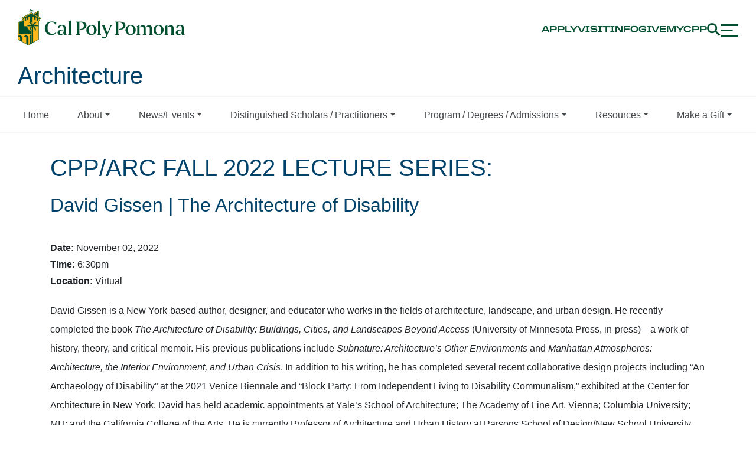

--- FILE ---
content_type: text/html; charset=UTF-8
request_url: https://www.cpp.edu/env/architecture/news-events/public-lectures-pages/david-gissen-lectures-pagr.shtml
body_size: 50432
content:
<!DOCTYPE html>
<html xmlns="http://www.w3.org/1999/xhtml" lang="en">
	<head>
		<meta content="IE=edge" http-equiv="X-UA-Compatible"/>
		<title>
			CPP/ARC FALL 2022 LECTURE SERIES: David Gissen | The Architecture of Disability
		</title>
		<!-- Required meta tags -->
		<meta charset="utf-8"/>
		<meta content="width=device-width, initial-scale=1, shrink-to-fit=no" name="viewport"/>
		<meta content="ENV" property="cludo:category"/>
<meta content="2022-12-21T15:54Z" property="date"/>
<link href="https://www.cpp.edu/env/architecture/news-events/public-lectures-pages/david-gissen-lectures-pagr.shtml" rel="canonical"/>
		
		
		
    <div lang="en">


                
        
               
        
            
             
       
   
   
   
      
       
        
        
    
    
                                <script src="https://cdn.levelaccess.net/accessjs/YW1wX2NwcDExMDM/access.js"></script>
<script>// <![CDATA[
(function(w,d,s,l,i){w[l]=w[l]||[];w[l].push({'gtm.start':
new Date().getTime(),event:'gtm.js'});var f=d.getElementsByTagName(s)[0],
j=d.createElement(s),dl=l!='dataLayer'?'&l='+l:'';j.async=true;j.src=
'https://www.googletagmanager.com/gtm.js?id='+i+dl;f.parentNode.insertBefore(j,f);
})(window,document,'script','dataLayer','GTM-PSKJRNV');
// ]]></script>
<link href="/common/green-and-gold/assets/icons/gg-favicon.svg" rel="icon" type="image/svg+xml"/> <link crossorigin="anonymous" href="https://stackpath.bootstrapcdn.com/bootstrap/4.1.1/css/bootstrap.min.css" integrity="sha384-WskhaSGFgHYWDcbwN70/dfYBj47jz9qbsMId/iRN3ewGhXQFZCSftd1LZCfmhktB" rel="stylesheet"/>
<script crossorigin="anonymous" defer="defer" integrity="sha384-FW78RPcSpi13vjx77nPWQIrQbNSLkPBopb0qGzLCxD2x4Kr6FA8V05C/6cpgkKPL" src="https://pro.fontawesome.com/releases/v5.10.1/js/all.js"></script>
<link href="https://www.cpp.edu/common/2018/assets/css/cpp-base-styles.css" rel="stylesheet"/> <link href="https://www.cpp.edu/common/2018/assets/css/cpp-extended-styles.css" rel="stylesheet"/> <link href="https://use.typekit.net/fia5dle.css" rel="stylesheet"/> <link href="/common/green-and-gold/assets/css/cpp-fonts.css" rel="stylesheet"/> <link href="/common/green-and-gold/assets/css/gg-header-footer.css" rel="stylesheet"/>

</div>
    
		
		
	</head>
	<body>
		
		
	
    <div lang="en">


                
        
               
        
            
             
       
   
   
   
      
       
        
        
    
    
                                 

<header class="nav fixed">
    <nav class="container">
        <ul class="row nav__main" id="mainNavMenu">
            <li id="main-logo" class="col-6 col-lg-3 nav__logo">
                <a href="https://www.cpp.edu/" aria-label="Cal Poly Pomona Home" tabindex="0">
                    <div class="nav__logo--horizontal">
                        <img src="/common/green-and-gold/assets/logos/cpp_horizontal_2c_green_rgb.png" alt="Cal Poly Pomona Logo" />
                    </div>
                </a>
            </li>
            <li class="nav__links col-6" id="head-links">
                <a class="nav__link nav__link--desktop" href="https://www.cpp.edu/apply/" tabindex="0">apply</a>
                <a class="nav__link nav__link--desktop" href="https://www.cpp.edu/outreach/tours.shtml" tabindex="0">visit</a>
                <a class="nav__link nav__link--desktop" href="https://engage.cpp.edu/register/ask_us_a_question" tabindex="0">info</a>
                <a class="nav__link nav__link--desktop" href="https://www.cpp.edu/giving/" tabindex="0">give</a>
                <a class="nav__link nav__link--desktop" href="https://my.cpp.edu" tabindex="0">mycpp</a>
                <button id="search-open" class="nav__search" tabindex="0">
                    <img src="/common/green-and-gold/assets/icons/nav/search-dark-green.svg" alt="Open search box" />
                </button>
                <button class="nav__menu" id="menuButton" aria-expanded="false" tabindex="0">
                    <img src="/common/green-and-gold/assets/icons/nav/menu.svg" alt="menu" />
                </button>
            </li>
        </ul>
    </nav>
</header>
<header id="search-header" style="display:none">
    <div class="row">
        <div class="col-md-6"></div>
        <div id="searchbox" class="col-md-6">
            <div id="search-slide">
                <label for="#gsc-i-id1" class="sr-only">Search</label>
                <script async="" src="https://cse.google.com/cse.js?cx=007035455219528863532:fcaogmpwbtt"></script>
                <div class="gcse-searchbox-only" data-resultsurl="https://www.cpp.edu/search.shtml"></div>
                <button class="nav__menu col-1" id="search-close" tabindex="0" aria-label="Menu icon">
                    <img src="/common/green-and-gold/assets/icons/nav/close.svg" alt="Close icon">
                    </button>
                </div>
            </div>
            <script async="" src="https://cse.google.com/cse.js?cx=007035455219528863532:fcaogmpwbtt"></script>
            <style>

     .gstl_50 gssb_c {
         position:fixed !important;
         }
       #search-close img {
         width: auto !important;
       }

       #searchbox {
         height: 93px;
         overflow: hidden;
       }

       #search-header {
         position: fixed;
         height: 100px;
         width: 100%;
         height: 93px;
         z-index: 99999;
         top: 0;
       }

       #gsc-i-id1 {
         height: 40px;
         width: 70%;
         border-radius: 4px;
         border: none;
         padding: 15px;
       }

       #search-submit {
         margin: 15px;
       }

       #search-close {
         width: 23px;
         height: 21px;
         position: absolute;
         top: 32px;
       }

       #search-slide {
         width: 0px;
         right: -100%;
         padding: 20px 15px;
         position: relative;
         background: #005030;
         height: 100%;
         transition: all .5s ease 0s
       }

       #search-slide.slideup {
         right: 0;
         width: 100%;
         position: relative;
       }

       @media screen and (max-width:991px) {
         #search-slide {
           height: 77px !important;
           padding: 12px 10px;
         }
       }

       @media screen and (max-width:767px) {
         #search-header {
           position: relative !important;
         }

         #search-slide {
           text-align: center !important;
         }
       }

     .gsc-search-button-v2 svg {
    width: auto;
    height: 25px;
    position: relative;
    top: 8px;
}

       .gsc-search-button-v2,
       .gsc-search-button-v2:hover,
       .gsc-search-button-v2:focus {
         border: none !important;
         background: none !important;
       }

       form.gsc-search-box {
         font-size: 13px;
         margin-top: 0;
         margin-right: 0;
         margin-bottom: 4px;
         margin-left: 0;
         width: 100%;
         display: inline-block;
       }

       #___gcse_0 {
         width: 70%;
         display: inline-block;
       }

       table.gsc-search-box td.gsc-input {
         padding-right: 0;
       }

       #gsc-i-id1 {
         width: 100%;
         padding: 0px;
         border: none;
         margin: -0.0625em 0px 0px;
         height: 40px !important;
         background: rgb(255, 255, 255);
         outline: none;
         font-size: 20px;
         font-weight: 200;
       }

       .gstl_50.gssb_c {
         z-index: 99999;
       }

       .gsq_a {
         font-weight: 200;
         font-size: 18px;
         padding: 2px;
       }

       .gssb_a img {
         display: none;
       }

       .side-nav__links--small-bottom {
           margin-left:-15px;
       }
       .nav__links .nav__links--mobile {
           margin-top: 50px;
            margin-bottom: -50px;
            margin-left: 50px
       }
       .nav__link--mobile {
        	padding:0px;
        }
     /*   .side-nav__container, .side-nav__container--small {
          
            padding-left: 50px;
        }*/
        .side-nav__container--small-bottom {
           padding-left: 35px;
        }
         @media screen and (max-width:991px) {
             .nav__links--mobile {
                 display:flex;
             }
         }
          @media screen and (min-width:992px) {
             .nav__links--mobile {
                 display:none !important;
             }
          }
         .nav__link--mobile {
             color: #ffb81c;
         }
       </style>
        </div>
    </header>
    <section class="side-nav" id="sideNavOverlay">
        <header class="side-nav__overlay relative">
            <nav class="container">
                <ul class="row nav__overlay" id="sideNavMenu">
                    <li class="nav__logo col-12 col-md-10 col-lg-3" id="navLogoOverlay">
                        <a href="https://www.cpp.edu/" aria-label="Cal Poly Pomona Home" tabindex="-1">
                            <img src="/common/green-and-gold/assets/logos/cpp_horizontal_1c_gold_rgb.png" alt="Cal Poly Pomona Logo" />
                        </a>
                    </li>
                    <div class="nav__overlay--right col-12 col-lg-9">
                        <li class="nav__links nav__links--desktop col-12 col-lg-6">
                            <a class="nav__link nav__link--mobile" href="https://www.cpp.edu/apply/" tabindex="-1">apply</a>
                            <a class="nav__link nav__link--mobile" href="https://www.cpp.edu/outreach/tours.shtml" tabindex="-1">visit</a>
                            <a class="nav__link nav__link--mobile" href="https://engage.cpp.edu/register/ask_us_a_question" tabindex="-1">info</a>
                            <a class="nav__link nav__link--mobile" href="https://www.cpp.edu/giving/" tabindex="-1">give</a>
                            <a class="nav__link nav__link--mobile" href="https://my.cpp.edu" tabindex="-1">mycpp</a>
                        </li>
                        <li class="nav__icons">
                            <button id="search-open-green" class="nav__search" tabindex="-1">
                                <img src="/common/green-and-gold/assets/icons/nav/search-white.svg" alt="Open search box" />
                            </button>
                            <button class="nav__close" id="closeButton" tabindex="-1">
                                <img src="/common/green-and-gold/assets/icons/nav/close.svg" alt="Close menu" />
                            </button>
                        </li>
                    </div>
                </ul>
            </nav>
        </header>
        <div class="mobile_overlay_nav nav__links nav__links--mobile col-12 col-lg-6">
            <a class="nav__link nav__link--mobile" href="https://www.cpp.edu/apply/" tabindex="0">apply </a>
            <a class="nav__link nav__link--mobile" href="https://www.cpp.edu/outreach/tours.shtml" tabindex="0">visit </a>
            <a class="nav__link nav__link--mobile" href="https://engage.cpp.edu/register/ask_us_a_question" tabindex="0">info </a>
            <a class="nav__link nav__link--mobile" href="https://www.cpp.edu/giving/" tabindex="0">give </a>
            <a class="nav__link nav__link--mobile" href="https://my.cpp.edu" tabindex="0">mycpp </a>
        </div>
        <nav class="container side-nav__container">
            <ul class="row side-nav__links">
                <li id="home-button" class="side-nav__link">
                    <a class="h3__proxima" href="https://www.cpp.edu/" tabindex="-1" aria-label="Cal Poly Pomona Home page">Home</a>
                </li>
                <li class="side-nav__item" id="sideNavItem--0">
                    <button class="h3__proxima" id="0" aria-expanded="false" tabindex="-1" aria-label="Link">
                        <span>about</span>
                        <span class="side-nav__item--plus">
                            <svg width="35" height="35" viewBox="0 0 35 35" fill="none"
                                xmlns="http://www.w3.org/2000/svg">
                                <path d="M17.25 0V34.5M17.25 0V34.5" stroke="#A4D65E" stroke-width="3" />
                                <path d="M0 17.25L34.5 17.25M0 17.25L34.5 17.25" stroke="#A4D65E" stroke-width="3" />
                            </svg>
                        </span>
                        <span class="side-nav__item--minus">
                            <svg width="35" height="35" viewBox="0 0 35 35" fill="none"
                                xmlns="http://www.w3.org/2000/svg">
                                <path d="M0 17.25L34.5 17.25M0 17.25L34.5 17.25" stroke="#A4D65E" stroke-width="3" />
                            </svg>
                        </span>
                    </button>
                </li>
                <li class="side-nav__item" id="sideNavItem--1">
                    <button class="h3__proxima" id="1" aria-expanded="false" tabindex="-1" aria-label="Admissions & Aid">
                        <span>admissions &amp; aid</span>
                        <span class="side-nav__item--plus">
                            <svg width="35" height="35" viewBox="0 0 35 35" fill="none"
                                xmlns="http://www.w3.org/2000/svg">
                                <path d="M17.25 0V34.5M17.25 0V34.5" stroke="#A4D65E" stroke-width="3" />
                                <path d="M0 17.25L34.5 17.25M0 17.25L34.5 17.25" stroke="#A4D65E" stroke-width="3" />
                            </svg>
                        </span>
                        <span class="side-nav__item--minus">
                            <svg width="35" height="35" viewBox="0 0 35 35" fill="none"
                                xmlns="http://www.w3.org/2000/svg">
                                <path d="M0 17.25L34.5 17.25M0 17.25L34.5 17.25" stroke="#A4D65E" stroke-width="3" />
                            </svg>
                        </span>
                    </button>
                </li>
                <li class="side-nav__item" id="sideNavItem--2">
                    <button class="h3__proxima" id="2" aria-expanded="false" tabindex="-1" aria-label="academics">
                        <span>academics</span>
                        <span class="side-nav__item--plus">
                            <svg width="35" height="35" viewBox="0 0 35 35" fill="none"
                                xmlns="http://www.w3.org/2000/svg">
                                <path d="M17.25 0V34.5M17.25 0V34.5" stroke="#A4D65E" stroke-width="3" />
                                <path d="M0 17.25L34.5 17.25M0 17.25L34.5 17.25" stroke="#A4D65E" stroke-width="3" />
                            </svg>
                        </span>
                        <span class="side-nav__item--minus">
                            <svg width="35" height="35" viewBox="0 0 35 35" fill="none"
                                xmlns="http://www.w3.org/2000/svg">
                                <path d="M0 17.25L34.5 17.25M0 17.25L34.5 17.25" stroke="#A4D65E" stroke-width="3" />
                            </svg>
                        </span>
                    </button>
                </li>
                <li class="side-nav__item" id="sideNavItem--3">
                    <button class="h3__proxima" id="3" aria-expanded="false" tabindex="-1" aria-label="life at CPP">
                        <span>life at CPP</span>
                        <span class="side-nav__item--plus">
                            <svg width="35" height="35" viewBox="0 0 35 35" fill="none"
                                xmlns="http://www.w3.org/2000/svg">
                                <path d="M17.25 0V34.5M17.25 0V34.5" stroke="#A4D65E" stroke-width="3" />
                                <path d="M0 17.25L34.5 17.25M0 17.25L34.5 17.25" stroke="#A4D65E" stroke-width="3" />
                            </svg>
                        </span>
                        <span class="side-nav__item--minus">
                            <svg width="35" height="35" viewBox="0 0 35 35" fill="none"
                                xmlns="http://www.w3.org/2000/svg">
                                <path d="M0 17.25L34.5 17.25M0 17.25L34.5 17.25" stroke="#A4D65E" stroke-width="3" />
                            </svg>
                        </span>
                    </button>
                </li>
            </ul>
        </nav>
        <nav class="container side-nav__container--small">
            <ul class="row">
                <li class="side-nav__link--small col-12 col-lg-6">
                    <a class="h6__proxima" href="https://broncoathletics.com/" tabindex="-1">athletics</a>
                </li>
                <li class="side-nav__link--small col-12 col-lg-6">
                    <a class="h6__proxima" href="https://www.cpp.edu/alumni/" tabindex="-1">alumni</a>
                </li>
                <li class="side-nav__link--small col-12 col-lg-6">
                    <a class="h6__proxima" href="https://www.cpp.edu/news/" tabindex="-1">news &amp; events</a>
                </li>
            </ul>
        </nav>
        <nav class="container side-nav__container--small-bottom">
            <ul class="col-12 col-lg-7 side-nav__links--small-bottom">
                <li class="side-nav__link--small-bottom">
                    <a class="body2" href="https://www.cpp.edu/prospective-student-gateway/" tabindex="-1">future students</a>
                    <span class="divider">|</span>
                </li>
                <li class="side-nav__link--small-bottom">
                    <a class="body2" href="https://www.cpp.edu/student-gateway/" tabindex="-1">current students</a>
                    <span class="divider">|</span>
                </li>
                <li class="side-nav__link--small-bottom">
                    <a class="body2" href="https://www.cpp.edu/family/" tabindex="-1">families</a>
                    <span class="divider">|</span>
                </li>
                <li class="side-nav__link--small-bottom">
                    <a class="body2" href="https://www.cpp.edu/faculty-staff-gateway/" tabindex="-1">faculty &amp; staff</a>
                </li>
            </ul>
            <ul class="col-12 col-lg-5 social-icons">
                <li class="side-nav__icon--small-bottom">
                    <a href="https://www.instagram.com/calpolypomona/" aria-label="Instagram" tabindex="-1">
                        <img src="/common/green-and-gold/assets/icons/social/insta.svg" alt="Instagram" />
                    </a>
                </li>
                <li class="side-nav__icon--small-bottom">
                    <a href="https://www.linkedin.com/school/cal-poly-pomona/" aria-label="LinkedIn " tabindex="-1">
                        <img src="/common/green-and-gold/assets/icons/social/li.svg" alt="LinkedIn" />
                    </a>
                </li>
                <li class="side-nav__icon--small-bottom">
                    <a href="https://www.youtube.com/user/calpolypomona" aria-label="Youtube " tabindex="-1">
                        <img src="/common/green-and-gold/assets/icons/social/yt.svg" alt="Youtube" />
                    </a>
                </li>
                <li class="side-nav__icon--small-bottom">
                    <a href="https://www.facebook.com/calpolypomona" aria-label="Facebook " tabindex="-1">
                        <img src="/common/green-and-gold/assets/icons/social/fb.svg" alt="Facebook" />
                    </a>
                </li>
                <li class="side-nav__icon--small-bottom">
                    <a href="https://twitter.com/calpolypomona" aria-label="X (Twitter)" tabindex="-1">
                        <img src="/common/green-and-gold/assets/icons/social/x.svg" alt="X" />
                    </a>
                </li>
            </ul>
        </nav>
    </section>

</div>
    

		                                                                                                                                                        																										                                                            												


            
    <header title="Architecture">



      
        
    <custom/> 

    
                         <div id="dept-title">
                            Architecture
                    </div>
    </header>

                        <nav class="navbar navbar-expand-md navbar-light d-block " id="horizontalnav">
        <button aria-controls="navbarSupportedContent" aria-expanded="false" aria-label="Toggle navigation" class="navbar-toggler navbar-toggler-right" data-target="#navbarSupportedContent" data-toggle="collapse" id="site-menu-expand-button" type="button">
            <span class="navbar-toggler-icon"></span>
        </button>
        <div class="collapse navbar-collapse" id="navbarSupportedContent">
            <ul class="nav nav-pills nav-fill center-pills" id="site-nav">
                                <li class="nav-item" id="li-1">
                    <a class="nav-link" data-parent="#site-nav" href="/env/architecture/index.shtml">Home</a>    
                </li>
                                  
                                                                                                                                                                                                                                                                                                                                                                                                                                                
                                                
                                                                                                            
                                                                                            <li class="nav-item dropdown" id="li-2">

                                    <a aria-expanded="false" class="nav-link dropdown-toggle" data-toggle="dropdown" href="#" role="button">About</a>
                                                                             <div class="dropdown-menu">
                                                                           
                                                                                                                                                <a class="dropdown-item" href="/env/architecture/about/what-is-an-arthitect.shtml">What is an Architect?</a>
                                                                                                                                    
                                                                                                                                                <a class="dropdown-item" href="/env/architecture/about/department-history.shtml">Department History</a>
                                                                                                                                    
                                                                                                                                                <a class="dropdown-item" href="/env/architecture/about/mission.shtml">Mission</a>
                                                                                                                                    
                                                                                                                                                <a class="dropdown-item" href="/env/architecture/about/faculty-staff.shtml">Faculty / Staff</a>
                                                                                                                                    
                                                                                                                                                <a class="dropdown-item" href="/env/architecture/about/aias.shtml">AIAS</a>
                                                                                                                                    
                                                                                                                                                <a class="dropdown-item" href="/env/architecture/about/tsd.shtml">TSD</a>
                                                                                                                                    
                                                                                                                                                <a class="dropdown-item" href="/env/architecture/about/nomas.shtml"> NOMAS</a>
                                                                                                                                    
                                                                                                                                                <a class="dropdown-item" href="/env/architecture/about/alumni-advisory-group.shtml">Architecture Alumni Advisory Board</a>
                                                                                                                                    
                                                                                                                                                <a class="dropdown-item" href="/env/architecture/about/contact.shtml">Contact</a>
                                                                                                                                    
                                                                                                                        
                                    </div>
                                </li>
                                
                                                                                                                                     
                                                                                                                                                                                            
                                                
                                                                                                            
                                                                                            <li class="nav-item dropdown" id="li-3">

                                    <a aria-expanded="false" class="nav-link dropdown-toggle" data-toggle="dropdown" href="#" role="button">News/Events</a>
                                                                             <div class="dropdown-menu">
                                                                           
                                                                                            <a class="dropdown-item" href="https://www.cpp.edu/env/architecture/news-events/news/index.shtml">News</a>
                                                                                    
                                                                                                                                                <a class="dropdown-item" href="/env/architecture/news-events/public-lectures.shtml">Public Lectures</a>
                                                                                                                                    
                                                                                                                                                <a class="dropdown-item" href="/env/architecture/news-events/arc-in-motion.shtml">ARC in Motion</a>
                                                                                                                                    
                                                                                                                                                <a class="dropdown-item" href="/env/architecture/news-events/open-positions.shtml">Open Positions</a>
                                                                                                                                    
                                                                                                                        
                                    </div>
                                </li>
                                
                                                                                                                                     
                                                                                                                                                                                            
                                                
                                                                                                            
                                                                                            <li class="nav-item dropdown" id="li-4">

                                    <a aria-expanded="false" class="nav-link dropdown-toggle" data-toggle="dropdown" href="#" role="button">Distinguished Scholars / Practitioners</a>
                                                                             <div class="dropdown-menu">
                                                                           
                                                                                                                                                <a class="dropdown-item" href="/env/architecture/distinguished-scholars-practitioners/neutra-award.shtml">Neutra Award</a>
                                                                                                                                    
                                                                                            <a class="dropdown-item" href="https://www.cpp.edu/~env/architecture/helmle-fellow/index.shtml">Helmle Fellowship</a>
                                                                                    
                                                                                            <a class="dropdown-item" href="https://www.cpp.edu/env/architecture/cavin/index.shtml">Cavin Family Traveling Fellowship</a>
                                                                                    
                                                                                                                        
                                    </div>
                                </li>
                                
                                                                                                                                     
                                                                                                                                                                                            
                                                
                                                                                                            
                                                                                            <li class="nav-item dropdown" id="li-5">

                                    <a aria-expanded="false" class="nav-link dropdown-toggle" data-toggle="dropdown" href="#" role="button">Program / Degrees / Admissions</a>
                                                                             <div class="dropdown-menu">
                                                                           
                                                                                                                                                <a class="dropdown-item" href="/env/architecture/program-degrees-admissions/naab-accreditation.shtml">NAAB Accreditation</a>
                                                                                                                                    
                                                                                                                                                <a class="dropdown-item" href="/env/architecture/program-degrees-admissions/program-student-learning-outcomes.shtml">Program &amp; Student Learning Outcomes</a>
                                                                                                                                    
                                                                                                                                                <a class="dropdown-item" href="/env/architecture/program-degrees-admissions/bachelor-of-architecture.shtml">B.Arch - Bachelor of Architecture</a>
                                                                                                                                    
                                                                                                                                                <a class="dropdown-item" href="/env/architecture/program-degrees-admissions/master-of-architecture.shtml">M.Arch - Master of Architecture</a>
                                                                                                                                    
                                                                                                                                                <a class="dropdown-item" href="/env/architecture/program-degrees-admissions/master-of-interior-architecture.shtml">Master of Interior Architecture</a>
                                                                                                                                    
                                                                                                                                                <a class="dropdown-item" href="/env/architecture/program-degrees-admissions/study-abroad-programs.shtml">Study Abroad Programs</a>
                                                                                                                                    
                                                                                                                                                <a class="dropdown-item" href="/env/architecture/program-degrees-admissions/internship-requirement.shtml">Internship Requirement</a>
                                                                                                                                    
                                                                                                                                                <a class="dropdown-item" href="/env/architecture/program-degrees-admissions/computer-requirements.shtml">Costs &amp; Computer Requirements</a>
                                                                                                                                    
                                                                                                                        
                                    </div>
                                </li>
                                
                                                                                                                                     
                                                                                                                                                                                            
                                                
                                                                                                            
                                                                                            <li class="nav-item dropdown" id="li-6">

                                    <a aria-expanded="false" class="nav-link dropdown-toggle" data-toggle="dropdown" href="#" role="button">Resources</a>
                                                                             <div class="dropdown-menu">
                                                                           
                                                                                                                                                                                
                                                                                                                                                <a class="dropdown-item" href="/env/architecture/resources/forms.shtml">Forms</a>
                                                                                                                                    
                                                                                                                                                <a class="dropdown-item" href="/env/architecture/resources/scholarships.shtml">Scholarships</a>
                                                                                                                                    
                                                                                                                                                <a class="dropdown-item" href="/env/architecture/resources/studio-culture.shtml">Studio Culture</a>
                                                                                                                                    
                                                                                                                                                <a class="dropdown-item" href="/env/architecture/resources/studio-safety.shtml">Studio Safety</a>
                                                                                                                                    
                                                                                                                                                <a class="dropdown-item" href="/env/architecture/resources/arc-fab-lab.shtml">Architecture Fabrication Lab</a>
                                                                                                                                    
                                                                                                                                                <a class="dropdown-item" href="/env/architecture/resources/arc-facilities-map.shtml">ARC Facilities Map</a>
                                                                                                                                    
                                                                                                                                                                                
                                                                                                                                                                                
                                                                                                                                                <a class="dropdown-item" href="/env/architecture/resources/additional-resources.shtml">Additional Resources</a>
                                                                                                                                    
                                                                                                                        
                                    </div>
                                </li>
                                
                                                                                                                                     
                                                                                                                                                                                                                                                                                            
                                                
                                                                                                            
                                                                                            <li class="nav-item dropdown" id="li-7">

                                    <a aria-expanded="false" class="nav-link dropdown-toggle" data-toggle="dropdown" href="#" role="button">Make a Gift</a>
                                                                             <div class="dropdown-menu">
                                                                           
                                                                                                                                                <a class="dropdown-item" href="/env/architecture/make-a-gift/index.shtml">Donate</a>
                                                                                                                                    
                                                                                                                        
                                    </div>
                                </li>
                                
                                                                                                                                     
                                                                                                                                                                                                                                                                                                                                                                                                                                                                                            
                                                
                                        
                        
                                                                                                                                                                                                    </ul>
        </div>
    </nav>
             
    


    <main class="container flex-grow">

           <div class="row">
                            <div class="col-12" id="main">
                                    <h1 class="cpp-h1">CPP/ARC FALL 2022 LECTURE SERIES: </h1>
            
<h2>David Gissen | The Architecture of Disability</h2>
    <p><img alt="" class="event-image" src="../../"/></p>
        
                            <strong>Date:</strong> November 02, 2022 <br/>
        
                            <strong>Time:</strong> 6:30pm <br/>
            
    <strong>Location: </strong>Virtual


    
                                            
                                    <section class="text-images" id="s0">
                                
                                                        
        
               
          
       
        
        
    
    
                                            <p>David Gissen is a New York-based author, designer, and educator who works in the fields of architecture, landscape, and urban design. He recently completed the book<span>&#160;</span><em>The Architecture of Disability: Buildings, Cities, and Landscapes Beyond Access<span>&#160;</span></em>(University of Minnesota Press, in-press)&#8212;a work of history, theory, and critical memoir. His previous publications include<span>&#160;</span><em>Subnature: Architecture&#8217;s Other Environments</em><span>&#160;</span>and<span>&#160;</span><em>Manhattan Atmospheres: Architecture, the Interior Environment, and Urban Crisis</em>. In addition to his writing, he has completed several recent collaborative design projects including &#8220;An Archaeology of Disability&#8221; at the 2021 Venice Biennale and &#8220;Block Party: From Independent Living to Disability Communalism,&#8221; exhibited at the Center for Architecture in New York. David has held academic appointments at Yale&#8217;s School of Architecture; The Academy of Fine Art, Vienna; Columbia University; MIT; and the California College of the Arts. He is currently Professor of Architecture and Urban History at Parsons School of Design/New School University.&#160;</p>
<p><a href="https://davidgissen.org/" rel="noopener" target="_blank">https://davidgissen.org/</a></p>
<p>&#160;</p>
            </section>
                            
                  
       
	
	
 
         
    

</div>
</div>
</main>

		
    <div lang="en">


                
        
               
        
            
             
       
   
   
   
      
       
        
        
    
    
                                 
<style>
     @media screen and (min-width: 992px) {
    .mini-footer .footer__socials-buttons {
        grid-template-columns: 1fr 1fr 1fr 1fr;
    }
}

.mini-footer .button1__transducer {
    font-size: 12px;
    letter-spacing: .5px;
}

.mini-footer .button {
	margin-top: 0;
    padding: 8px 20px 8px 20px;

}
.mini-footer .footer-line {
    border-top: thin solid #a4d65e;
    margin-top: 39px;
    padding-top: 15px;
}
 </style>
<footer class="footer mini-footer">
    <div class="footer__rip-wrapper">
        <img class="footer__rip" alt="" src="/common/green-and-gold/assets/images/green-rip.svg" alt="Ripped green paper." />
    </div>
    <div class="container">
        <div class="row">
            <div class="col-12 col-lg-2">
                <div class="footer__logo-wrapper">
                    <a href="https://www.cpp.edu/" aria-label="CPP Logo">
                        <img class="footer__logo" src="/common/green-and-gold/assets/logos/cpp_primary_1c_gold_rgb.png" alt="Cal Poly Pomona logo, building with a palm tree." />
                    </a>
                </div>
            </div>
            <div class="col-12 col-lg-6 offset-lg-4">
                <div class="footer__socials">
                    <div class="footer__socials-buttons">
                        <a class="button button__secondary button1__transducer" href="https://www.cpp.edu/apply/">Apply</a>
                        <a class="button button__secondary button1__transducer" href="https://maps.cpp.edu/">Maps</a>
                        <a class="button button__secondary button1__transducer" href="https://www.cpp.edu/outreach/tours.shtml">Visit</a>
                        <a class="button button__secondary button1__transducer" href="https://www.cpp.edu/contact.shtml">Contact Us</a>
                    </div>
                    <div class="footer__socials-icons">
                        <a href="https://www.instagram.com/calpolypomona/" target="_blank">
                            <img src="/common/green-and-gold/assets/icons/social/insta.svg" alt="Instagram opens a new window" />
                        </a>
                        <a href="https://www.linkedin.com/school/cal-poly-pomona/" target="_blank">
                            <img src="/common/green-and-gold/assets/icons/social/li.svg" alt="LinkedIn opens a new window" />
                        </a>
                        <a href="https://www.youtube.com/user/calpolypomona" target="_blank">
                            <img src="/common/green-and-gold/assets/icons/social/yt.svg" alt="YouTube opens a new window" />
                        </a>
                        <a href="https://www.facebook.com/calpolypomona" target="_blank">
                            <img src="/common/green-and-gold/assets/icons/social/fb.svg" alt="Facebook opens a new window" />
                        </a>
                        <a href="https://twitter.com/calpolypomona" target="_blank">
                            <img src="/common/green-and-gold/assets/icons/social/x.svg" alt="X opens a new window" />
                        </a>
                    </div>
                </div>
            </div>
            <div class="col-12 footer-line">
                <div class="footer__errata">
                    <p class="footer__copyright" style="line-height: 1.8em">Copyright ©2026 California State Polytechnic University, Pomona.  All Rights Reserved 
                        
                        <br />A campus of 
                        
                        <a class="footer__errata-link" style="display: inline" href="https://www.calstate.edu/">The California State University</a>.
                    
                    </p>
                    <div class="footer__errata-links">
                        <a class="footer__errata-link" href="https://www.cpp.edu/website-feedback.shtml">Feedback</a>
                        <a class="footer__errata-link" href="https://calstate.policystat.com/policy/18808065/latest/#autoid-z2p98">Privacy</a>
                        <a class="footer__errata-link" href="https://www.cpp.edu/accessibility.shtml">Accessibility</a>
                        <a class="footer__errata-link" href="https://www.cpp.edu/file-viewers.shtml">Document Readers</a>
                    </div>
                </div>
            </div>
        </div>
    </div>
    <div class="footer__gradient-bottom"></div>
</footer>


<script   src="https://code.jquery.com/jquery-3.2.1.min.js"   integrity="sha256-hwg4gsxgFZhOsEEamdOYGBf13FyQuiTwlAQgxVSNgt4="   crossorigin="anonymous">
</script><script src="https://cdnjs.cloudflare.com/ajax/libs/popper.js/1.12.9/umd/popper.min.js" integrity="sha384-ApNbgh9B+Y1QKtv3Rn7W3mgPxhU9K/ScQsAP7hUibX39j7fakFPskvXusvfa0b4Q" crossorigin="anonymous"></script>
<script src="https://maxcdn.bootstrapcdn.com/bootstrap/4.0.0/js/bootstrap.min.js" integrity="sha384-JZR6Spejh4U02d8jOt6vLEHfe/JQGiRRSQQxSfFWpi1MquVdAyjUar5+76PVCmYl" crossorigin="anonymous"></script>
<script src="https://www.cpp.edu/common/green-and-gold/assets/js/cpp-legacy.js" ></script>
<script src="https://www.cpp.edu/common/2018/assets/js/tabs.js" ></script>
<script src="/common/green-and-gold/assets/js/nav.js"></script>


</div>
    
		
		
	</body>
</html>

--- FILE ---
content_type: text/css
request_url: https://www.cpp.edu/common/2018/assets/css/cpp-base-styles.css
body_size: 23571
content:
/*fix overflow on mobile */
html, body {
    width: auto!important; 
    overflow-x: hidden!important;

	/*scroll-behavior: smooth;*/
}
/*base styes for cal poly pomona template - header, footer, fonts, colors*/
 :root {
	/*university colors*/
	 --primary-yellow:#ffb500;
	 --primary-blue:#01426a;
	 --secondary-blue:#0057b8;
	 --primary-green:#00843d;
	 --secondary-green:#6cc24a;
	 --accent-tan:#ceb888;
	/*header*/
	 --expanded-menu-bg: #dfdfdf;
	/*light gray */
	 --primary-font: inherit;
	 --secondary-font: inherit;
	 --header-primary-font-color: #000000;
	/*navigation link */
	 --nav-a-text-color:#464a4c;
	 --nav-hover-color:#f4f4f4;
	 --nav-active-color:#00416b;
	/*college navigation link */
	 --college-navbar-link: #545b62;
	 --college-navbar-link-hover: #000000;
	/*body*/
	 --heading-font-color: #01426a;
	 --heading-secondary-font-color: #00843d;
	 --body-font-color: #212529;
	/*buttons*/
	/*used for search button*/
	 --button-one-font-color: #ffffff;
	 --button-one-font-hover: #01426a;
	 --button-one-color:#01426a;
	 --button-one-hover:#ffffff;
	 --button-one-font: inherit;
	/* carousel buttons */
	 --carousel-button-color:#716e6e;
	 --carousel-button-active:#01426a;
	/*borders*/
	 --light-border: #f5f5f5;
	 --medium-border:#dddddd;
	/*cpp tables*/
	 --heaader-color:#275d38;
	 --header-font-color:#ffffff;
	/* #737377 - gray #0C6E3A Green #464a4c dark gray #275d38 new green #01426a new blue 
	/* Small devices (landscape phones, 576px and up) for max width..subtrct 1px @media (min-width: 576px) {
		 ... 
	}
	 // Medium devices (tablets, 768px and up) @media (min-width: 768px) {
		 ... 
	}
	 // Large devices (desktops, 992px and up) @media (min-width: 992px) {
		 ... 
	}
	 // Extra large devices (large desktops, 1200px and up) @media (min-width: 1200px) {
		 ... 
	}
	 */
}
/* fixed header anchor offset fix */
 :target:before {
	 content:"";
	 display:block;
	 height:90px;
	/* fixed header height*/
	 margin:-90px 0 0;
	/* negative fixed header height */
}
/*fix bootstrap page size a3 */
 @media print {
	 @page{
		 size: auto;
	}
}
 #color-bg {
	 height: auto;
}

/* audience nav */
 .audience {
	 background: url(https://www.cpp.edu/common/2018/assets/img/blue-green-poly.png) no-repeat center top;
	 -webkit-background-size: cover;
	 -moz-background-size: cover;
	 -o-background-size: cover;
	 background-size: cover;
	 font-weight: 400;
	 border-bottom: thin solid #b6c3ce;
	 margin:0;
	 padding:0px background-color: #01426a;
}
 @media screen and (min-width: 768px) {
	 .audience {
		 line-height: 40px;
		 text-align: center;
		 font-size: 1em;
	}
}
 @media screen and (max-width: 767px) {
	 .audience {
		 font-size: .9em;
		 text-align: center;
		 line-height: 25px;
	}
}
 .audience li {
	 height:100%;
	 display:inline-block;
	 padding:2px 5px;
}
 .audience li a:hover {
	 background-position: right bottom;
	 text-decoration:none;
}
 .audience li a {
	 display: inline-block;
	 padding: 0px 15px;
	 background: linear-gradient(to bottom, rgba(255, 255, 255, 0) 50%, rgba(0, 0, 0, .4) 50%);
	 background-size: 100% 200%;
	 transition: all 0.3s ease;
	 color:#fff;
	 margin-left:0 !important;
}
 .cv-info:hover {
	 background: none #ffc107 !important;
	 text-decoration:underline !important;
}
 .cv-info {
	 color: #000 !important;
	 font-size: .8em !important;
	 background-color: #ffc107 !important;
	 display: inline !important;
	 padding: 5px 5px !important;
}
/*saftey alert */
 #alert {
	 background-color:#dc3545;
}
 .alert-body {
	 background-color:#ffffff;
}
 .alert-text-title {
	 font-family: var(--secondary-font);
	 font-size: 1em;
	 color: #000000;
	 line-height: 1.5em;
	 margin: 5px 0;
	 font-weight: 500;
}
 .alert-text {
	 font-family: var(--secondary-font);
	 font-size: 1em;
	 color: #000000;
	 line-height: 1.5em;
	 margin: 5px 0;
	 font-weight: 200;
}
 .alert-icon {
	 text-align: center;
}
 .alert-icon img {
	 width: 60px;
	 margin-top: 5px;
	 text-align: center;
	 height: auto;
}
 .alert-row {
	 border-top: solid 5px #dc3545;
	 border-bottom: solid 5px #dc3545;
	 align-items: center!important;
}
 .alert-icon h2 {
	 color: #ffffff;
	 font-size: 1.5em;
}
 #skip-to-nav:focus {
	 width: 160px;
	 height: auto;
	 position: relative;
	 top: 15px;
	 overflow: unset;
}
/* cpp rebranding efforts */
 #cpp-logo-octo {
	 left: -25px;
	 position: relative;
	 height: 90px;
}
 @media screen and (max-width:475px) {
	 #cpp-logo-octo {
		 width:100%;
	}
}
 .full-height {
	 height: 100%;
}
 a {
	 color:var(--secondary-blue);
}
 body {
	 display: flex;
	 flex-direction: column;
	 -webkit-flex-flow: column nowrap;
	 font-family: var(--secondary-font);
	 color: var(-body-font-color);
	 line-height: 1.8em;
}
 .fixed-top {
	 position:sticky;
	 position:-webkit-sticky;
}
 @media (min-width: 768px) {
	 .container-fluid {
		 width:100%;
	}
	/*fix for anchors and top fixed header */
	 *[id]:not(id^="ct"):before {
		 display: block;
		 content: " ";
		 margin-top: -60px;
		 height: 60px;
		 visibility: hidden;
	}
}
 @media (min-width: 976px) {
	 .container-fluid {
		 width:100%;
	}
}
 @media (min-width: 1200px) {
	 .container-fluid {
		 width:100%;
	}
}
/* college headers */
 #collins-logo {
     width: 250px;
	 margin-top: 18px;
	 margin-left: -10px;
 }
 #eng-logo, #class-logo, #ceis-logo {
	 width: 220px;
	 margin: 0px;
	 margin-top: 17px;
	 margin-left: -35px;
}
 #sci-logo, #agri-logo {
	 width: 240px;
	 margin: 0px;
	 margin-top: 17px;
	 margin-left: -35px;
}
 #cba-logo {
	 height: 55px;
	 width: auto;
	 margin-top: 17px;
	 margin-left: -35px;
}
 #eng-title, #collins-title {
	 height: 45px;
	 width: auto;
	 text-align: left;
}

#class-title {
    height: 40px;
    width: auto;
    text-align: left;
}

#ceis-title {
    width: 100%;
    height: auto;
    max-height: 60px;
    text-align: left;
    padding-right: 50px;
}

 #cba-title, #env-title {
	 height: 60px;
	 width: auto;
	 text-align: left;
}

#agri-title {
    height:65px;
    width: auto;
    text-align: left;
}


 @media (max-width:576px) {
	 #eng-title {
		 width: 75%;
	}
	 #cba-title {
		 height: auto;
		 width: 75%;
	}
}
 #cpp-header-logo-link svg {
}
 #cpp-header-logo-link svg path {
}
 @media (max-width: 767px) {
	 #cpp-header-logo-link svg {
	}
}
/* minmized header with only search */
 @media (max-width: 767px) {
	 .cpp-logobar-min form {
		 position: absolute;
		 right: 0;
		 width: calc(100% - 50px);
		 border: 0px;
		 padding: 0;
		 margin: 0px;
		 top: 60px;
		 z-index:1001;
	}
	 .cpp-logobar-min {
		 position:relative;
	}
	 #searchhelp {
		 width: calc(100% + 50px);
		 top: 58px;
	}
	 body {
		 padding-top:0px;
	}
	 #shcontainer[aria-expanded="false"] #searchhelp {
		/* transform: translate(800px, 0px);*/
		 opacity:0;
		 transition:all .5s;
	}
	 .navbar-toggler-right {
		 position: absolute;
		 top: .8rem;
		 right: 1rem;
	}
	 .fixed-top {
		 position: unset;
		 margin-bottom: 60px;
	}
}
 @media (min-width: 768px) {
	 .cpp-logobar-min form {
		 position: absolute;
		 right: 0;
		 width: 300px;
		 border: 0px;
		 padding: 0;
		 margin: 0px;
		 top: 0px;
		 z-index:1001;
	}
	 #searchhelp {
		 width: 350px;
		 top: 60px;
	}
	 #shcontainer[aria-expanded="false"] #searchhelp {
		 
		 opacity:0;
		 transition:all .5s;
	}
}
 #close-search {
	 width: 20px;
	 padding: 0;
	 border: none;
	 background: none;
	 position: absolute;
	 top: 5px;
	 right: 15px;
	 font-size: 25px;
}
 #cpp-logobar.cpp-logobar-min {
	 padding:0 15px;
}
 .search-query_new::placeholder {
	 color:red;
}
 .search-query_new::-webkit-input-placeholder {
	/* Chrome/Opera/Safari */
	 color: #606666;
}
 .search-query_new::-moz-placeholder {
	/* Firefox 19+ */
	 color: #606666;
}
 .search-query_new:-ms-input-placeholder {
	/* IE 10+ */
	 color: #606666;
}
 .search-query_new:-moz-placeholder {
	/* Firefox 18- */
	 color: #606666;
}
 .cpp-logobar-min form .search-query_new {
	 height: 60px;
	 border: none;
	 border-radius: 0;
	 width: 100%;
	 right: 50px;
	 position: relative;
	 font-size: 20px;
	 background-color: #e6e6e6;
}
 .cpp-logobar-min #searchbutton {
	 height: 60px;
	 border: none;
	 border-radius: 0;
	 right: 0px;
	 width: 50px;
	 position: absolute;
	 padding: 0px;
	 margin: 0px;
	 border: thin solid var(--button-one-color);
	/*transition: all .5s;
	*/
}
 #searchhelp h2 {
	 font-size: 1em;
}
 #searchhelp li {
	 margin: 0px;
	 padding: 0px;
	 height: auto;
	 font-size: 1em;
	 line-height: 2em;
	 list-style: none;
}
 #searchhelp ul {
	 padding: 0px;
}
 #searchhelp {
	 position: absolute;
	 right: 0px;
	 padding: 15px;
	 background: #ffffff;
	 box-shadow: 0px 5px 10px #0000008b;
	 transition:all .5s;
}
@media (max-width: 767px) {
    #searchhelp {
        top: 115px;
    }
}
 #shcontainer:after {
	 display:none;
}
 #shcontainer[aria-expanded="false"] #searchhelp {
	 /*transform: translate(800px, 0px);*/
	 opacity:0;
	 display:none;
	 transition:all .5s;
}
 #shcontainer[aria-expanded="true"] #searchhelp {
	 /*transform: translate(0, 0);*/
	 display:block;
	 opacity:1;
	 transition:all .5s;
}
/*end */
 #cpp-logobar {
	 transition:opacity .5s;
}
 #cpp-logobar:hover {
	 background-color: rgba(244, 244, 244, 1);
}
 .cpp-nav-item {
	 border:solid thin #cccccc;
	 padding:15px 0px;
	 text-align:center;
	 transition: all .5s;
}
 .cpp-nav-item a {
	 color:var(--nav-a-text-color);
	 transition: all .5s;
}
 .cpp-nav-item:hover a {
	 color:var(--button-one-font-color);
}
 .cpp-nav-item:hover {
	 background-color:var(--button-one-font-hover);
}
 #cpp-logobar {
	 width:100%;
	 top: 0;
	 background-color: rgba(244, 244, 244, 0.9);
	 transition:background-color .7s;
	 height:60px;
	 line-height: 60px;
	 padding-left: 15px;
	/* transition:all .5s;
	*/
}
 .hamburger-icon {
	 background: none;
	 position: absolute;
	 top: 0px;
	 right: 50px;
	 padding: 0px 15px 0px 15px;
	 color: #000;
	 border: 0;
	 font-size: 1.2em;
	 font-weight: bold;
	 cursor: pointer;
	 outline: none;
	 z-index: 999;
}
 .cross-icon {
	 background: none;
	 position: absolute;
	 top: 0px;
	 right: 25px;
	 padding: 0px 15px 0px 15px;
	 color: #000;
	 border: 0;
	 font-size: 1.2em;
	 font-weight: bold;
	 cursor: pointer;
	 outline: none;
	 z-index: 999;
}
 .search-icon {
	 background: none;
	 position: absolute;
	 top: 0px;
	 right: 10px;
	 padding: 0px 15px 0px 15px;
	 color: #000;
	 border: 0;
	 font-size: 1.3em;
	 font-weight: bold;
	 cursor: pointer;
	 outline: none;
	 z-index: 999;
}
 .cpp-menu {
	 z-index: 1000000;
	 font-weight: bold;
	 font-size: 0.8em;
	 width: 100%;
	 background: var(--expanded-menu-bg);
	 position: absolute;
	 text-align: left;
}
 #main-university-nav {
	 padding-top: 15px;
	 margin-bottom: 30px;
}
 .nav-highlight {
	 display: inline-block;
	 font-family:var(--primary-font);
	 display: inline-block;
	 text-align: center;
	 padding:15px;
	 font-size: 1.2em;
	 color:var(--header-primary-font-color);
}
 @media screen and (max-width: 767px) {
	 .nav-highlight {
		 font-size: 1em;
	}
}
 .nav-highlight a {
	 color:var(--header-primary-font-color);
}
 .nav-highlight a:link {
	 color:var(--header-primary-font-color);
}
 .nav-highlight a:hover {
	 color:var(--header-primary-font-color);
}
 .nav-highlight a:active {
	 color:var(--header-primary-font-color);
}
 #main-university-nav ul, #univesrity-sub-menu-nav ul {
	 padding: 0px;
}
 .search-query_new {
	 width: 50%;
	 height: 60px;
	 padding: 15px;
	 border-radius: 5px;
	 font-size: 20px;
	 font-weight: 400;
	 border: none;
	 transition:all .5s;
}
 #searchbutton {
	 background-color: var(--button-one-color);
	 color: var(--button-one-font-color);
	 font-family: var(--button-one-font);
	 text-transform: uppercase;
	 font-size:1.1em;
	 padding: 0 30px;
	 transition: all .7s;
	 border:2px solid var(--button-one-color);
	 margin-left:5px;
	 border-radius: 5px;
	/* transition:all .5s;
	*/
}
 @media screen and (max-width:576px) {
	 #searchbutton {
		 margin-top: 15px;
		 height: 50px;
		 width: 80%;
	}
	 .search-query_new {
		 width: 80%;
	}
}
 #searchbutton:hover, #searchbutton:focus {
	 background-color: var(--button-one-hover);
	 color: var(--button-one-font-hover);
	 transition:all .5s;
}
 #searchbutton-college:hover, #searchbutton-college:focus {
	 background-color: var(--button-one-hover);
	 color: var(--button-one-font-hover);
}
 #univesrity-sub-menu-nav {
	 margin-top: 45px;
}
 @media screen and (max-width: 767px) {
	 #univesrity-sub-menu-nav {
		 text-align: center;
	}
}
 .sub-nav-column ul li {
	 list-style: none;
}
 .sub-nav-column a {
	 font-size:1em;
	 font-weight: normal;
}
 .sub-nav-column a:link {
	 color: var(--header-primary-font-color);
}
 .sub-nav-column a:hover {
	 color: var(--header-primary-font-color);
}
 .sub-nav-column a:active {
	 color: var(--header-primary-font-color);
}
 .sub-nav-column a:visited {
	 color: var(--header-primary-font-color);
}
 .cpp-submenu-header {
	 font-family: var(--secondary-font);
	 color: var(--header-secondary-font-color);
	 font-size: 1.1em;
	 font-weight: bolder;
}
 .cpp-submenu-header a {
	 font-family: var(--secondary-font);
	 color: var(--header-secondary-font-color);
	 font-size: 1.1em;
	 font-weight: bolder;
}
 .cpp-submenu-header a:link {
	 color: var(--header-secondary-font-color);
}
 .cpp-submenu-header a:hover {
	 color: var(--header-secondary-font-color);
}
 .cpp-submenu-header a:active {
	 color: var(--header-secondary-font-color);
}
 .cpp-submenu-header a:visited {
	 color: var(--header-secondary-font-color);
}
/*Main content styles*/
 .flex-grow {
	 flex: 1 0 0%;
}
/*Footer content styles*/
 .footer-nav-top {
	 padding: 10px 0px;
}
 .footer-mycpp {
	 text-align: left;
}
 .footer-audience {
	 text-align: center;
}
 .footer-social-media-links {
	 text-align: right;
}
 .footer-social-media-links a {
	 display: inline-block;
	 line-height:1em;
}
 .footer-social-media-links a:focus {
	 border: solid white 2px;
}
 @media screen and (max-width: 767px) {
	 .footer-audience {
		 text-align: right;
	}
	 .footer-social-media-links {
		 text-align: right;
		 padding-top:8px;
	}
}
 @media screen and (max-width: 575px) {
	 .footer-audience {
		 text-align: center;
		 padding-top:8px;
	}
	 .footer-social-media-links {
		 text-align: center;
		 padding-top:8px;
	}
	 .footer-mycpp {
		 text-align: center;
	}
}
 #additonal-footer {
	 background-color: #ffffff;
}
 footer {
	 padding: 0px 75px 25px 75px;
	 font-size: .6em;
	 line-height: .9em;
	 width: 100%;
}
 #main-footer {
	 background-color: var(--primary-blue);
	 font-size: .7em;
	 padding: 15px;
	 padding: 15px 15px 0 15px;
}
 #csu-footer {
	 padding: 10px 15px;
	 margin-top: 15px;
	 background-color: #D9D9D6;
}
 .footer-nav {
	 display: flex;
}
 .footer-logo {
	 max-width: 150px;
	 margin-bottom: 15px;
}
 .footer-btn {
	 display: block;
	 font-size: 1.5em;
	 margin-bottom: 15px;
}
 footer p {
	 line-height: 1.8em;
	 margin:0;
	 font-size: 1em;
	 font-weight: 400;
}
 .footer-links {
	 margin-top: -6px;
	 text-align:right;
}
 @media screen and (max-width: 980px) {
	 .footer-links a {
		 display: block;
	}
}
 @media screen and (max-width:575px) {
	 .footer-links {
		 margin-top: 25px;
		 text-align:center;
	}
	 .footer-links a {
		 display: inline;
	}
}
 .footer-links a {
	 color: #ffffff;
	 font-size: 1em;
	 line-height: 1.8em;
	 padding: 0px 10px;
}
 .footer-links a:hover {
	 color: #ffffff;
	 text-decoration:underline;
}
 .footer-links a:active {
	 color: #ffffff;
}
 .footer-links a:visited {
	 color: #ffffff;
}
/*svg in address bar stroke class--calpoly logo */
 .st0 {
	 fill: #ffffff;
}
 .address p {
	 font-size: 1em;
	 font-weight: 200;
	 color: #ffffff;
}
 .social-media-links {
	 text-align: center;
	 padding-bottom: 15px;
}
 .footer-nav-top-item {
	 color: var(--primary-blue);
	 font-size: 1.8em;
	 line-height: 2em;
	 padding: 0px 15px;
	 font-weight: 400;
}
 .footer-nav-top {
	 background-color: #f5f5f5;
	 border-top: thin solid #a1b0c3;
	 border-bottom: thin solid #a1b0c3;
}
 .footer-nav-middle {
	 margin: 0 auto;
	 background-color: #ffffff;
	 padding: 25px 15px;
	 max-width: 1200px;
}
 .footer-nav-middle ul {
	 padding:0px;
}
 .footer-nav-middle li {
	 list-style: none;
	 line-height: 1.8em;
	 font-weight: 400;
	 font-size: 1.4em;
}
 .footer-nav-middle li a {
	 color:var(--body-font-color);
}
 .footer-nav-middle h2 {
	 font-size: 2em;
	 color:var(--secondary-blue);
}
 .copyright-text {
	 color:#ffffff;
}
/* left menu */
 .left-nav {
	 position: sticky;
	 top: 70px;
	 padding:10px;
	 border:thin solid var(--light-border);
}
 .left-nav li {
	 width:100%;
}
 #site-menu-expand-button {
	 position: absolute;
	 right: 5px;
	 top: -70px;
	 z-index: 999;
}
 @media screen and (max-width:767px) {
	 #site-nav {
		 display:block;
	}
	 #site-nav li {
		 text-align:left;
	}
}
 #site-nav-container {
	 margin-bottom: 15px;
	 border-bottom: thin solid var(--light-border);
	 padding-bottom: 15px;
}
 #site-nav {
	 width:100%;
}
 .dropdown-menu {
	 min-width:100%;
}
 nav .nav-link {
	 color:var(--nav-a-text-color);
}
 .nav-pills .nav-item.show .nav-link, .nav-pills .nav-link.active {
	 background-color: var(--nav-active-color);
}
 .nav-pills a:focus, .nav-pills a:hover {
	 color: #014c8c;
	 background-color: var(--nav-hover-color);
}
 .nav-folder-collapsed, .nav-folder-expanded {
	 float: right;
	 margin-top: 5px;
}
 [aria-expanded="false"] .nav-folder-collapsed {
	 display: block;
}
 [aria-expanded="false"] .nav-folder-expanded {
	 display: none;
}
 [aria-expanded="true"] .nav-folder-collapsed {
	 display: none;
}
 [aria-expanded="true"] .nav-folder-expanded {
	 display: block;
}
 [aria-expanded="true"] .nav-folder-collapsed {
	 display: none;
}
 .expanded-nav {
	 background-color:var(--nav-hover-color);
}
 [aria-expanded="false"] .nav-link {
	 background-color:none;
}
 @media screen and (min-width:769px) {
	 .sticky-site-nav {
		 position: sticky !important;
		 position: -webkit-sticky;
		 top: 60px;
		 background-color: #ffffff;
		 z-index: 999;
	}
}
 #horizontalnav {
	 border-bottom: 2px solid var(--light-border);
	 padding-bottom: 6px;
	 margin-bottom: 15px;
	 margin-top: -15px;
}
 @media screen and (max-width:768px) {
	 #horizontalnav {
		 border:none;
		 margin-top: 0px;
	}
}
/*body content styles */
 h1, h2, h3, h4, h5, h6 {
	 color:var(--heading-font-color);
	 font-weight:200;
}
 main h2, main section h2 {
	 margin-top: 20px;
}
 @media screen and (max-width:1300px) {
	 .card h2, .card h3 {
		 font-size: x-large;
	}
}
 p {
	 font-family: var(--secondary-font);
	 font-size: 1em;
	 color: var(-body-font-color);
	 line-height: 2em;
	 margin: 15px 0;
	 font-weight:100;
}
 @media screen and (max-width:767px) {
	 #dept-title {
		 width:85%;
	}
}
 #dept-title {
	 padding: 15px 30px;
	 font-size: 2.5em;
	 line-height: 1em;
	 font-weight: 200;
	 margin-bottom: 15px;
	 border-bottom: 2px solid var(--light-border);
	 color: var(--heading-font-color);
}
 #dept-title a {
	 color: var(--heading-font-color);
}
 .cpp-h1 {
	 font-weight: 200;
	 margin-bottom: 20px;
	 margin-top: 20px;
	 color: var(--heading-font-color);
}
/* buttons */
 .btn {
	 white-space:normal!important;
}
 section .btn-primary {
	 margin-bottom:20px;
}
 .btn-primary {
	 color: var(--button-one-font-color);
	 background-color: var(--button-one-color);
	 border-color:var(--button-one-color);
	 font-family:var(--button-one-font);
	 transition:color .5s;
}
 .btn-primary:hover {
	 color: var(--button-one-font-hover);
	 background-color: var(--button-one-hover);
	 border-color:var(--button-one-color);
}
 main section {
	 font-family: var(--secondary-font);
	 font-size: 1em;
	 font-weight: 400;
	 line-height: 2em;
}
 section h3 {
	 margin-top: 25px;
}
 @media screen and (max-width:1300px) {
	  section h3 {
		 font-size: x-large;
	}
}

 aside img {
	 max-width: 100%;
	 height: auto;
}
 b, strong {
	 font-weight: 600;
}
/*wrap in cpp-alert-bar class if alert is going to be at top of page.*/
 .cpp-alert-bar .alert {
	 position: relative;
	 padding: 0px;
	 margin-bottom: 0;
	 font-size: 1em;
	 text-align: center;
	 border-radius:0px;
}
.alert-cpp-blue {
	 color: #ffffff;
	  background-color: #01426A;
}
.alert-cpp-blue hr {
        margin-top: 1rem;
    margin-bottom: 1rem;
    border: 0;
    border-top: 1px solid rgb(255 255 255 / 32%);
}
.alert-cpp-blue a {
	 color: #EFD657;

}

.alert-cpp-blue h2, .alert-cpp-blue h3, .alert-cpp-blue h4, .alert-cpp-blue h5, .alert-cpp-blue h6 {
	 color: #ffffff;
}
 .alert-cpp-yellow a {
	 color: #343a40;
}
 .alert a {
	 text-decoration: underline;
	 font-size: 1.1em;
}
 .alert a:hover {
	 text-decoration:none !important;
}
 .alert-cpp-yellow {
	 color: #343a40;
	 background-color: #ffc107;
	 border-color: #ffc822;
}
 .alert-cpp-red a {
	 color: #ffffff;
}
 .alert-cpp-red {
	 color: #ffffff;
	 background-color: #c70316;
	 border-color: #c70316;
}
 .alert p {
	 margin-top: 0;
	 margin-bottom: 30px;
}
a[target="_blank"]:not(.gs-title)::after {
  content: url([data-uri])/ "opens a new window";
  margin: 0px 3px 0px 5px;
}
.footer__socials-icons a[target="_blank"]::after {
  content:"";
  display: none;
}
.carousel-control-prev-icon {
	margin-left: -5px;
}
.featured-event {
    height: 200px;
    border: thin solid #e6e6e6;
    background-color: whitesmoke;
}    
.boxcolor-lightblueprimary {
    display: block;
    width: 100%;
    padding: 15px 0;
    background-color: #c2cad7;
    color: #000000;
    margin: 0 0 5px 0;
    text-align: center;
}
.boxcolor-lightgreenprimary {
    display: block;
    width: 100%;
    padding: 15px 0;
    background-color: #c5e1cb;
    color: #000000;
    margin: 0 0 5px 0;
    text-align: center;
}
.boxcolor-lightyellowprimary {
    display: block;
    width: 100%;
    padding: 15px 0;
    background-color: #fdd786;
    color: #000000;
    margin: 0 0 5px 0;
    text-align: center;
}
.boxcolor-lightbluesecondary {
    display: block;
    width: 100%;
    padding: 15px 0;
    background-color: #c7d1ec;
    color: #000000;
    margin: 0 0 5px 0;
    text-align: center;
}
.boxcolor-lightgreensecondary {
    display: block;
    width: 100%;
    padding: 15px 0;
    background-color: #ddedd2;
    color: #000000;
    margin: 0 0 5px 0;
    text-align: center;
}
.boxcolor-lighttansecondary {
    display: block;
    width: 100%;
    padding: 15px 0;
    background-color: #f6eee1;
    color: #000000;
    margin: 0 0 5px 0;
    text-align: center;
}
.breadcrumb {
    padding: .50rem 1rem;
    background-color: #f4f4f4;

}

.breadcrumb-item.active {
	 color:#687179 !important;
}
 
